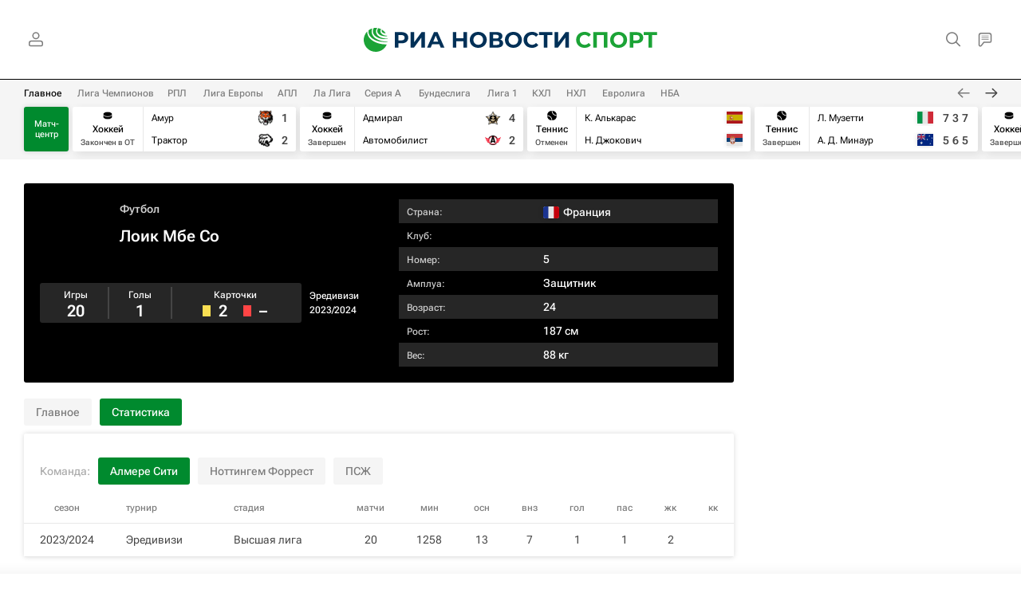

--- FILE ---
content_type: text/html
request_url: https://tns-counter.ru/nc01a**R%3Eundefined*rian_ru/ru/UTF-8/tmsec=rian_ru/674455679***
body_size: 14
content:
F6166512691460C3G1762943171:F6166512691460C3G1762943171